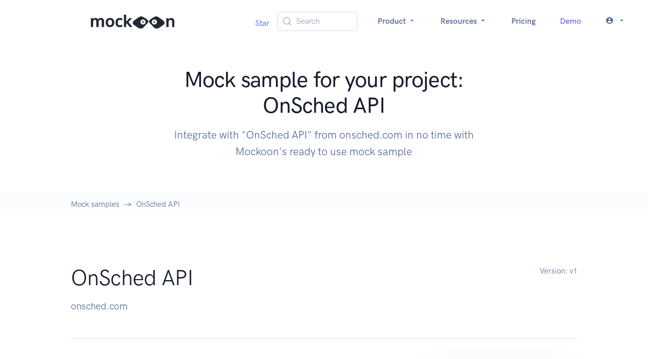

--- FILE ---
content_type: text/html; charset=utf-8
request_url: https://mockoon.com/mock-samples/onschedcom-consumer/
body_size: 8375
content:
<!DOCTYPE html><html lang="en"><head><meta charSet="UTF-8" data-next-head=""/><meta name="viewport" content="width=device-width, initial-scale=1.0" data-next-head=""/><link rel="icon" type="image/png" href="/favicon-96x96.png" sizes="96x96" data-next-head=""/><link rel="icon" type="image/svg+xml" href="/favicon.svg" data-next-head=""/><link rel="shortcut icon" href="/favicon.ico" data-next-head=""/><link rel="apple-touch-icon" sizes="180x180" href="/apple-touch-icon.png" data-next-head=""/><meta name="apple-mobile-web-app-title" content="Mockoon" data-next-head=""/><link rel="manifest" href="/site.webmanifest" data-next-head=""/><title data-next-head="">Mock sample for your project: OnSched API </title><meta name="description" content="Integrate with &quot;OnSched API&quot; from onsched.com in no time with Mockoon&#x27;s ready to use mock sample" data-next-head=""/><meta property="og:image" content="https://mockoon.com/images/og-image.png" data-next-head=""/><meta property="og:url" content="https://mockoon.com/mock-samples/onschedcom-consumer/" data-next-head=""/><meta property="og:title" content="Mockoon - Mock sample for your project: OnSched API " data-next-head=""/><meta property="og:description" content="Integrate with &quot;OnSched API&quot; from onsched.com in no time with Mockoon&#x27;s ready to use mock sample" data-next-head=""/><meta property="og:type" content="article" data-next-head=""/><meta name="twitter:card" content="summary" data-next-head=""/><meta name="twitter:title" content="Mockoon - Mock sample for your project: OnSched API " data-next-head=""/><meta name="twitter:description" content="Integrate with &quot;OnSched API&quot; from onsched.com in no time with Mockoon&#x27;s ready to use mock sample" data-next-head=""/><meta name="twitter:image" content="https://mockoon.com/images/twitter-image.png" data-next-head=""/><link rel="preload" href="/fonts/mockoon.woff?9kbgkr" as="font" crossorigin=""/><link rel="preconnect" href="https://HV1IDAB8IU-dsn.algolia.net" crossorigin="anonymous"/><link rel="preload" href="/_next/static/css/4d92c44f4d8f31b9.css" as="style"/><link rel="stylesheet" href="/_next/static/css/4d92c44f4d8f31b9.css" data-n-g=""/><noscript data-n-css=""></noscript><script defer="" noModule="" src="/_next/static/chunks/polyfills-42372ed130431b0a.js"></script><script src="/_next/static/chunks/webpack-68ca06b9238b93ba.js" defer=""></script><script src="/_next/static/chunks/framework-5c6aa4eeab4c6f34.js" defer=""></script><script src="/_next/static/chunks/main-4b319df291f82b79.js" defer=""></script><script src="/_next/static/chunks/pages/_app-fa971a07ca0ca50f.js" defer=""></script><script src="/_next/static/chunks/da4a020c-6ff0bb2492bc43a6.js" defer=""></script><script src="/_next/static/chunks/6439-e8d8f2ce45535c28.js" defer=""></script><script src="/_next/static/chunks/6870-fdf75adfdaeb306d.js" defer=""></script><script src="/_next/static/chunks/9299-950c6118a12933ee.js" defer=""></script><script src="/_next/static/chunks/pages/mock-samples/%5Bslug%5D-54f0bdfe77299a57.js" defer=""></script><script src="/_next/static/1bVi3YeWAYTDS8hn1M20F/_buildManifest.js" defer=""></script><script src="/_next/static/1bVi3YeWAYTDS8hn1M20F/_ssgManifest.js" defer=""></script></head><body><link rel="preload" as="image" href="/images/logo-text-sticker.svg"/><link rel="preload" as="image" href="https://raw.githubusercontent.com/mockoon/mock-samples/main/mock-apis/logos/notioncom.png"/><link rel="preload" as="image" href="https://raw.githubusercontent.com/mockoon/mock-samples/main/mock-apis/logos/nooshcom.jpeg"/><link rel="preload" as="image" href="https://raw.githubusercontent.com/mockoon/mock-samples/main/mock-apis/logos/stackexchangecom.png"/><link rel="preload" as="image" href="https://raw.githubusercontent.com/mockoon/mock-samples/main/mock-apis/logos/citrixonlinecom-gotomeeting.jpeg"/><link rel="preload" as="image" href="https://raw.githubusercontent.com/mockoon/mock-samples/main/mock-apis/logos/flatio.svg"/><link rel="preload" as="image" href="https://raw.githubusercontent.com/mockoon/mock-samples/main/mock-apis/logos/sliceboxlocal.png"/><link rel="preload" as="image" href="https://raw.githubusercontent.com/mockoon/mock-samples/main/mock-apis/logos/avazacom.jpeg"/><link rel="preload" as="image" href="/images/logo-eyes-sticker.svg"/><div id="__next"><nav class="navbar navbar-expand-lg navbar-light bg-white"><div class="container-fluid"><a class="navbar-brand w-100" href="/"><img src="/images/logo-text-sticker.svg" class="navbar-brand-img" alt="Logo"/></a><button class="navbar-toggler" type="button" aria-controls="navbar" aria-expanded="false" aria-label="Toggle navigation"><span class="navbar-toggler-icon"></span></button><div class="collapse navbar-collapse"><ul class="navbar-nav align-items-center ms-auto"><li class="nav-item"><div class="mt-2"><span><a href="https://github.com/mockoon/mockoon" data-color-scheme="no-preference: light; light: light; dark: light;" data-size="large" data-show-count="true" aria-label="Star mockoon/mockoon on GitHub">Star</a></span></div></li><li class="nav-item px-4"><button type="button" class="DocSearch DocSearch-Button" aria-label="Search (Meta+k)" aria-keyshortcuts="Meta+k"><span class="DocSearch-Button-Container"><svg width="20" height="20" class="DocSearch-Search-Icon" viewBox="0 0 24 24" aria-hidden="true"><circle cx="11" cy="11" r="8" stroke="currentColor" fill="none" stroke-width="1.4"></circle><path d="m21 21-4.3-4.3" stroke="currentColor" fill="none" stroke-linecap="round" stroke-linejoin="round"></path></svg><span class="DocSearch-Button-Placeholder">Search</span></span><span class="DocSearch-Button-Keys"></span></button></li><li class="nav-item dropdown text-center"><a class="nav-link dropdown-toggle" href="#" aria-haspopup="true" aria-expanded="false">Product <i class="icon-arrow_drop_down"></i></a><div class="dropdown-menu dropdown-menu-lg  "><div class="row gx-0 gx-md-6"><div class="col-md-6 mb-4 mb-md-0"><div class="row gx-0"><div class="col-12 col-lg-6"><h6 class="dropdown-header">Product</h6><a class="dropdown-item " href="/what-is-mockoon/">What is Mockoon?</a><a class="dropdown-item " href="/cloud/">Mockoon Cloud</a><a class="dropdown-item " href="/use-cases/">Use cases</a><a class="dropdown-item " href="/pricing/">Pricing</a></div></div></div><div class="col-md-6 mb-4 mb-md-0"><div class="row gx-0"><div class="col-12 col-lg-6"><h6 class="dropdown-header">Applications</h6><a class="dropdown-item " href="/download/">Desktop application</a><a class="dropdown-item" href="https://app.mockoon.com">Web app<span class="badge text-bg-warning ms-1">Cloud</span><span class="badge text-bg-info ms-1">Early access</span></a><a class="dropdown-item " href="/cli/">CLI</a><a class="dropdown-item " href="/serverless/">Serverless package</a></div></div></div></div></div></li><li class="nav-item dropdown text-center"><a class="nav-link dropdown-toggle" href="#" aria-haspopup="true" aria-expanded="false">Resources <i class="icon-arrow_drop_down"></i></a><div class="dropdown-menu dropdown-menu-xl  "><div class="row gx-0 gx-md-6"><div class="col-md-4 mb-4 mb-md-0"><div class="row gx-0"><div class="col-12 col-lg-6"><h6 class="dropdown-header">Learn</h6><a class="dropdown-item " href="/docs/latest/about/">Docs</a><a class="dropdown-item " href="/cloud/docs/about/">Cloud Docs</a><a class="dropdown-item " href="/tutorials/">Tutorials</a><a class="dropdown-item " href="/training/">Live Training<span class="ms-2">📅</span></a></div></div></div><div class="col-md-4 mb-4 mb-md-0"><div class="row gx-0"><div class="col-12 col-lg-6"><h6 class="dropdown-header">Tools</h6><a class="dropdown-item " href="/playground/">API Playground</a><a class="dropdown-item active" href="/mock-samples/category/all/">Mock samples</a><a class="dropdown-item " href="/templates/">Templates</a><a class="dropdown-item " href="/tools/">Useful tools</a></div></div></div><div class="col-md-4 mb-4 mb-md-0"><div class="row gx-0"><div class="col-12 col-lg-6"><h6 class="dropdown-header">Misc</h6><a class="dropdown-item " href="/blog/">Blog</a><a href="/releases/9.5.0/" class="dropdown-item ">Releases</a><a class="dropdown-item " href="/features/">Features</a><a class="dropdown-item " href="/faq/">FAQ</a><a class="dropdown-item " href="/public-roadmap/">Roadmap</a></div></div></div></div></div></li><li class="nav-item"><a class="nav-link " href="/pricing/">Pricing</a></li><li class="nav-item"><a class="nav-link text-info " href="/request-demo/">Demo</a></li><li class="nav-item dropdown text-center"><a class="nav-link dropdown-toggle" href="#" aria-haspopup="true" aria-expanded="false"><span class="me-2 vertical-bottom "><i class="icon-account_circle"></i></span><i class="icon-arrow_drop_down"></i></a><ul class="dropdown-menu  "><li class="dropdown-item"><a class="dropdown-link" href="/login/">Log in</a></li><li class="dropdown-item"><a class="dropdown-link" href="/signup/">Sign up</a></li></ul></li></ul></div></div></nav><section class="position-relative pt-8 pb-4"><div class="container"><div class="row align-items-center"><div class="col-12 col-lg-8 mx-auto text-center"><h1 class="display-4 text-center fw-medium  ">Mock sample for your project: OnSched API </h1><p class="lead   text-center text-gray-700 mb-6 mb-lg-8">Integrate with "OnSched API" from onsched.com in no time with Mockoon's ready to use mock sample</p><div class="mt-8"></div></div></div></div></section><nav class="bg-gradient-light-white"><div class="container"><div class="row"><div class="col-12"><ol class="breadcrumb breadcrumb-scroll"><li class="breadcrumb-item"><a href="/mock-samples/category/all/" class="text-gray-700">Mock samples</a></li><li class="breadcrumb-item active" aria-current="page">OnSched API</li></ol></div></div></div></nav><section class="py-8 py-md-11"><div class="container"><div class="row"><div class="col-12 col-md"><div class="d-flex align-items-center mb-4"><h2 class="display-4 mb-0 ">OnSched API</h2></div><p class="fs-lg text-gray-700 mb-5 mb-md-0"> <!-- -->onsched.com</p></div><div class="col-auto"><p class="fs-sm text-gray-700 mb-5 mb-md-0"><span class="text-gray-700">Version: <!-- -->v1</span></p></div></div><div class="row"><div class="col-12"><hr class="my-6 my-md-8 border-gray-300"/></div></div><div class="row"><div class="col-12 col-md-6 col-lg-4 order-md-2 mb-4 mb-md-0"><div class="card shadow-lg"><div class="card-body"><h4 class="mb-6">Use this API in your project</h4><div class="ms-4"><a class="btn-xs btn btn-primary-subtle undefined " style="background-color:#383944;color:white;opacity:1" href="mockoon://load-environment?url=https://raw.githubusercontent.com/mockoon/mock-samples/main/mock-apis/data/onschedcom-consumer.json"><span class="icon me-2"><i class="icon-open"></i></span>Open in the application</a></div><div class="ms-4"><button type="button" class="btn-xs btn btn-primary-subtle text-gray-200 undefined" style="background-color:#22232a;opacity:1"><span class="icon me-2 text-success"><i class="icon-copy"></i></span>Copy the CLI command</button></div><div class="ms-4"><a class="btn-xs btn btn-secondary-subtle undefined " href="https://raw.githubusercontent.com/mockoon/mock-samples/main/mock-apis/data/onschedcom-consumer.json" style="opacity:1"><span class="icon me-2"><i class="icon-download"></i></span>Download mock API file</a></div><div class="mt-6"><a href="#!" class="fw-bold fs-sm text-decoration-none">📖 How to use?</a></div></div><div class="card-footer border-top"><div class="text-gray-700 fs-6">Own this API? Add a<!-- --> <a rel="nofollow" href="/integrations/embedded-button/?dataURL=https://raw.githubusercontent.com/mockoon/mock-samples/main/mock-apis/data/onschedcom-consumer.json">Mockoon button</a> <!-- -->on your website.</div></div></div></div><div class="col-12 col-md-6 col-lg-8 order-md-1"><p class="text-gray-800 mb-6 mb-md-8">Speed up your application development by using "OnSched API" ready-to-use mock sample. Mocking this API will allow you to start working in no time. No more accounts to create, API keys to provision, accesses to configure, unplanned downtime, just work.<br>It also improves your integration tests' quality and reliability by accounting for random failures, slow response time, etc.</p><h3>Description</h3><p class="text-gray-800 mb-6 mb-md-8">Build secure and scalable custom apps for Online Booking. Our flexible API provides many options for availability and booking.<br />Take the API for a test drive. Just click on the Authorize button below and authenticate.<br />You can access our demo company profile if you are not a customer, or your own profile by using your assigned ClientId and Secret.<br />The API has two interfaces, consumer and setup.<br />The consumer interface provides all the endpoints required for implementing consumer booking flows.<br />The setup interface provides endpoints for profile configuration and setup.<br />Toggle freely between the two interfaces using the swagger tool bar option labelled 'Select a definition'.</p></div></div><div class="row"><div class="col"><div class="mt-8"><h3>Other APIs by <!-- -->onsched.com</h3></div></div></div><div class="row gx-8"><div class="mx-auto my-lg-3 col-12 col-xl-4 d-flex" style="min-height:300px;max-height:350px"><div class="card card-border shadow-light mb-6"><div class="card-body h-100 d-flex flex-column"><div class="d-flex align-items-center mb-4"><div class="d-flex flex-column "><h3 class="fs-4 mb-0">OnSched API Utility</h3><div class="text-gray-700 fs-6"> <!-- -->onsched.com</div></div></div><div class="flex-fill overflow-hidden text-gray-700 ellipsis">Endpoints for system utilities. e.g.Health</div><div class="text-center"><hr/><a class="btn-xs btn btn-primary-subtle " href="/mock-samples/onschedcom-utility/">Use API<i class="icon-arrow_forward ms-2"></i></a></div></div></div></div><div class="mx-auto my-lg-3 col-12 col-xl-4 d-flex" style="min-height:300px;max-height:350px"><div class="card card-border shadow-light mb-6"><div class="card-body h-100 d-flex flex-column"><div class="d-flex align-items-center mb-4"><div class="d-flex flex-column "><h3 class="fs-4 mb-0">OnSched API</h3><div class="text-gray-700 fs-6"> <!-- -->onsched.com</div></div></div><div class="flex-fill overflow-hidden text-gray-700 ellipsis">Build secure and scalable custom apps for onboarding and setup. Our flexible API provides many options for configuration.<br />Take the API for a test drive. Just click on the Authorize button below and authenticate.<br />You can access our demo company profile if you are not a customer, or your own profile by using your assigned ClientId and Secret.<br />The API has two interfaces, consumer and setup.<br />The consumer interface provides all the endpoints required for implementing consumer booking flows.<br />The setup interface provides endpoints for profile configuration and setup.<br />Toggle freely between the two interfaces using the swagger tool bar option labelled 'Select a definition'.</div><div class="text-center"><hr/><a class="btn-xs btn btn-primary-subtle " href="/mock-samples/onschedcom-setup/">Use API<i class="icon-arrow_forward ms-2"></i></a></div></div></div></div></div><div class="row"><div class="col"><div class="mt-8"><h3>Other APIs in the same category</h3></div></div></div><div class="row gx-8"><div class="mx-auto my-lg-3 col-12 col-xl-4 d-flex" style="min-height:300px;max-height:350px"><div class="card card-border shadow-light mb-6"><div class="card-body h-100 d-flex flex-column"><div class="d-flex align-items-center mb-4"><div style="max-height:50px;max-width:25%"><img src="https://raw.githubusercontent.com/mockoon/mock-samples/main/mock-apis/logos/notioncom.png" alt="" class="img-fluid" style="max-height:50px"/></div><div class="d-flex flex-column ms-4"><h3 class="fs-4 mb-0">Notion API - Public Beta</h3><div class="text-gray-700 fs-6"> <!-- -->notion.com</div></div></div><div class="flex-fill overflow-hidden text-gray-700 ellipsis">Hello and welcome!<br />To make use of the Public Beta collection as it's written, please duplicate this database template.<br />Create an integration to retrieve an API token, add your database and page ID's as variables in the collection, and start making your requests!<br />For our full documentation, including sample integrations and guides, visit developers.notion.com<br />Need more help? Join our developer community on Slack</div><div class="text-center"><hr/><a class="btn-xs btn btn-primary-subtle " href="/mock-samples/notioncom/">Use API<i class="icon-arrow_forward ms-2"></i></a></div></div></div></div><div class="mx-auto my-lg-3 col-12 col-xl-4 d-flex" style="min-height:300px;max-height:350px"><div class="card card-border shadow-light mb-6"><div class="card-body h-100 d-flex flex-column"><div class="d-flex align-items-center mb-4"><div class="d-flex flex-column "><h3 class="fs-4 mb-0">Orthanc API</h3><div class="text-gray-700 fs-6"> <!-- -->orthanc-server.com</div></div></div><div class="flex-fill overflow-hidden text-gray-700 ellipsis">This is the full documentation of the REST API of Orthanc. This reference is automatically generated from the source code of Orthanc. A shorter cheat sheet is part of the Orthanc Book. An earlier, manually crafted version from August 2019, is still available, but is not up-to-date anymore (source).</div><div class="text-center"><hr/><a class="btn-xs btn btn-primary-subtle " href="/mock-samples/orthanc-servercom/">Use API<i class="icon-arrow_forward ms-2"></i></a></div></div></div></div><div class="mx-auto my-lg-3 col-12 col-xl-4 d-flex" style="min-height:300px;max-height:350px"><div class="card card-border shadow-light mb-6"><div class="card-body h-100 d-flex flex-column"><div class="d-flex align-items-center mb-4"><div class="d-flex flex-column "><h3 class="fs-4 mb-0">OnSched API</h3><div class="text-gray-700 fs-6"> <!-- -->onsched.com</div></div></div><div class="flex-fill overflow-hidden text-gray-700 ellipsis">Build secure and scalable custom apps for Online Booking. Our flexible API provides many options for availability and booking.<br />Take the API for a test drive. Just click on the Authorize button below and authenticate.<br />You can access our demo company profile if you are not a customer, or your own profile by using your assigned ClientId and Secret.<br />The API has two interfaces, consumer and setup.<br />The consumer interface provides all the endpoints required for implementing consumer booking flows.<br />The setup interface provides endpoints for profile configuration and setup.<br />Toggle freely between the two interfaces using the swagger tool bar option labelled 'Select a definition'.</div><div class="text-center"><hr/><a class="btn-xs btn btn-primary-subtle " href="/mock-samples/onschedcom-consumer/">Use API<i class="icon-arrow_forward ms-2"></i></a></div></div></div></div><div class="mx-auto my-lg-3 col-12 col-xl-4 d-flex" style="min-height:300px;max-height:350px"><div class="card card-border shadow-light mb-6"><div class="card-body h-100 d-flex flex-column"><div class="d-flex align-items-center mb-4"><div style="max-height:50px;max-width:25%"><img src="https://raw.githubusercontent.com/mockoon/mock-samples/main/mock-apis/logos/nooshcom.jpeg" alt="" class="img-fluid" style="max-height:50px"/></div><div class="d-flex flex-column ms-4"><h3 class="fs-4 mb-0">Noosh API application</h3><div class="text-gray-700 fs-6"> <!-- -->noosh.com</div></div></div><div class="flex-fill overflow-hidden text-gray-700 ellipsis">Full description of Noosh API</div><div class="text-center"><hr/><a class="btn-xs btn btn-primary-subtle " href="/mock-samples/nooshcom/">Use API<i class="icon-arrow_forward ms-2"></i></a></div></div></div></div><div class="mx-auto my-lg-3 col-12 col-xl-4 d-flex" style="min-height:300px;max-height:350px"><div class="card card-border shadow-light mb-6"><div class="card-body h-100 d-flex flex-column"><div class="d-flex align-items-center mb-4"><div class="d-flex flex-column "><h3 class="fs-4 mb-0">OnSched API Utility</h3><div class="text-gray-700 fs-6"> <!-- -->onsched.com</div></div></div><div class="flex-fill overflow-hidden text-gray-700 ellipsis">Endpoints for system utilities. e.g.Health</div><div class="text-center"><hr/><a class="btn-xs btn btn-primary-subtle " href="/mock-samples/onschedcom-utility/">Use API<i class="icon-arrow_forward ms-2"></i></a></div></div></div></div><div class="mx-auto my-lg-3 col-12 col-xl-4 d-flex" style="min-height:300px;max-height:350px"><div class="card card-border shadow-light mb-6"><div class="card-body h-100 d-flex flex-column"><div class="d-flex align-items-center mb-4"><div class="d-flex flex-column "><h3 class="fs-4 mb-0">OnSched API</h3><div class="text-gray-700 fs-6"> <!-- -->onsched.com</div></div></div><div class="flex-fill overflow-hidden text-gray-700 ellipsis">Build secure and scalable custom apps for onboarding and setup. Our flexible API provides many options for configuration.<br />Take the API for a test drive. Just click on the Authorize button below and authenticate.<br />You can access our demo company profile if you are not a customer, or your own profile by using your assigned ClientId and Secret.<br />The API has two interfaces, consumer and setup.<br />The consumer interface provides all the endpoints required for implementing consumer booking flows.<br />The setup interface provides endpoints for profile configuration and setup.<br />Toggle freely between the two interfaces using the swagger tool bar option labelled 'Select a definition'.</div><div class="text-center"><hr/><a class="btn-xs btn btn-primary-subtle " href="/mock-samples/onschedcom-setup/">Use API<i class="icon-arrow_forward ms-2"></i></a></div></div></div></div><div class="mx-auto my-lg-3 col-12 col-xl-4 d-flex" style="min-height:300px;max-height:350px"><div class="card card-border shadow-light mb-6"><div class="card-body h-100 d-flex flex-column"><div class="d-flex align-items-center mb-4"><div style="max-height:50px;max-width:25%"><img src="https://raw.githubusercontent.com/mockoon/mock-samples/main/mock-apis/logos/stackexchangecom.png" alt="" class="img-fluid" style="max-height:50px"/></div><div class="d-flex flex-column ms-4"><h3 class="fs-4 mb-0">StackExchange</h3><div class="text-gray-700 fs-6"><a target="_blank" rel="noopener" href="https://api.stackexchange.com/">stackexchange.com</a></div></div></div><div class="flex-fill overflow-hidden text-gray-700 ellipsis">Stack Exchange is a network of 130+ Q&A communities including Stack Overflow.</div><div class="text-center"><hr/><a class="btn-xs btn btn-primary-subtle " href="/mock-samples/stackexchangecom/">Use API<i class="icon-arrow_forward ms-2"></i></a></div></div></div></div><div class="mx-auto my-lg-3 col-12 col-xl-4 d-flex" style="min-height:300px;max-height:350px"><div class="card card-border shadow-light mb-6"><div class="card-body h-100 d-flex flex-column"><div class="d-flex align-items-center mb-4"><div class="d-flex flex-column "><h3 class="fs-4 mb-0">Prime ReportStream</h3><div class="text-gray-700 fs-6"><a target="_blank" rel="noopener" href="https://reportstream.cdc.gov">cdcgov.local</a></div></div></div><div class="flex-fill overflow-hidden text-gray-700 ellipsis">A router of public health data from multiple senders and receivers</div><div class="text-center"><hr/><a class="btn-xs btn btn-primary-subtle " href="/mock-samples/cdcgovlocal-prime-data-hub/">Use API<i class="icon-arrow_forward ms-2"></i></a></div></div></div></div><div class="mx-auto my-lg-3 col-12 col-xl-4 d-flex" style="min-height:300px;max-height:350px"><div class="card card-border shadow-light mb-6"><div class="card-body h-100 d-flex flex-column"><div class="d-flex align-items-center mb-4"><div style="max-height:50px;max-width:25%"><img src="https://raw.githubusercontent.com/mockoon/mock-samples/main/mock-apis/logos/citrixonlinecom-gotomeeting.jpeg" alt="" class="img-fluid" style="max-height:50px;background-color:#5F6166"/></div><div class="d-flex flex-column ms-4"><h3 class="fs-4 mb-0">GoToMeeting</h3><div class="text-gray-700 fs-6"><a target="_blank" rel="noopener" href="https://developer.citrixonline.com/">citrixonline.com</a></div></div></div><div class="flex-fill overflow-hidden text-gray-700 ellipsis">The GoToMeeting API provides seamless integration of GoToMeeting provisioning and meeting management into your existing infrastructure or third party applications. For customers, the ability to add, suspend or delete an organizer in your GoToMeeting Corporate account from within your primary management systems simplifies and streamlines the entire process of account management. The ability to monitor meeting schedules, history and active meeting status allows managers to leverage GoToMeeting activities through your primary applications. For third parties, the ability to create, update or delete a meeting from within your application makes real-time collaboration possible for your customers. The ability to update meeting schedules, view history and scheduled meetings, and view attendees from past meetings allows you to enhance your users' experience and the value of your applications.</div><div class="text-center"><hr/><a class="btn-xs btn btn-primary-subtle " href="/mock-samples/citrixonlinecom-gotomeeting/">Use API<i class="icon-arrow_forward ms-2"></i></a></div></div></div></div><div class="mx-auto my-lg-3 col-12 col-xl-4 d-flex" style="min-height:300px;max-height:350px"><div class="card card-border shadow-light mb-6"><div class="card-body h-100 d-flex flex-column"><div class="d-flex align-items-center mb-4"><div style="max-height:50px;max-width:25%"><img src="https://raw.githubusercontent.com/mockoon/mock-samples/main/mock-apis/logos/flatio.svg" alt="" class="img-fluid" style="max-height:50px"/></div><div class="d-flex flex-column ms-4"><h3 class="fs-4 mb-0">Flat API</h3><div class="text-gray-700 fs-6"><a target="_blank" rel="noopener" href="https://flat.io/developers/docs/api/">flat.io</a></div></div></div><div class="flex-fill overflow-hidden text-gray-700 ellipsis">The Flat API allows you to easily extend the abilities of the Flat Platform, with a wide range of use cases including the following:<br />Creating and importing new music scores using MusicXML, MIDI, Guitar Pro (GP3, GP4, GP5, GPX, GP), PowerTab, TuxGuitar and MuseScore files<br />Browsing, updating, copying, exporting the user's scores (for example in MP3, WAV or MIDI)<br />Managing educational resources with Flat for Education: creating & updating the organization accounts, the classes, rosters and assignments.<br />The Flat API is built on HTTP. Our API is RESTful It has predictable resource URLs. It returns HTTP response codes to indicate errors. It also accepts and returns JSON in the HTTP body.<br />The schema of this API follows the OpenAPI Initiative (OAI) specification, you can use and work with compatible Swagger tools.<br />This API features Cross-Origin Resource Sharing (CORS) implemented in compliance with W3C spec.<br />You can use your favorite HTTP/REST library for your programming language to use Flat's API. This specification and reference is available on Github.<br />Getting Started and learn more:<br />API Overview and introduction<br />Authentication (Personal Access Tokens or OAuth2)<br />SDKs<br />Rate Limits<br />Changelog</div><div class="text-center"><hr/><a class="btn-xs btn btn-primary-subtle " href="/mock-samples/flatio/">Use API<i class="icon-arrow_forward ms-2"></i></a></div></div></div></div><div class="mx-auto my-lg-3 col-12 col-xl-4 d-flex" style="min-height:300px;max-height:350px"><div class="card card-border shadow-light mb-6"><div class="card-body h-100 d-flex flex-column"><div class="d-flex align-items-center mb-4"><div style="max-height:50px;max-width:25%"><img src="https://raw.githubusercontent.com/mockoon/mock-samples/main/mock-apis/logos/sliceboxlocal.png" alt="" class="img-fluid" style="max-height:50px;background-color:#FFFFFF"/></div><div class="d-flex flex-column ms-4"><h3 class="fs-4 mb-0">Slicebox API</h3><div class="text-gray-700 fs-6"><a target="_blank" rel="noopener" href="http://github.org/slicebox/slicebox">slicebox.local</a></div></div></div><div class="flex-fill overflow-hidden text-gray-700 ellipsis">Slicebox - safe sharing of medical images</div><div class="text-center"><hr/><a class="btn-xs btn btn-primary-subtle " href="/mock-samples/sliceboxlocal/">Use API<i class="icon-arrow_forward ms-2"></i></a></div></div></div></div><div class="mx-auto my-lg-3 col-12 col-xl-4 d-flex" style="min-height:300px;max-height:350px"><div class="card card-border shadow-light mb-6"><div class="card-body h-100 d-flex flex-column"><div class="d-flex align-items-center mb-4"><div style="max-height:50px;max-width:25%"><img src="https://raw.githubusercontent.com/mockoon/mock-samples/main/mock-apis/logos/avazacom.jpeg" alt="" class="img-fluid" style="max-height:50px"/></div><div class="d-flex flex-column ms-4"><h3 class="fs-4 mb-0">Avaza API Documentation</h3><div class="text-gray-700 fs-6"> <!-- -->avaza.com</div></div></div><div class="flex-fill overflow-hidden text-gray-700 ellipsis">Welcome to the autogenerated documentation & test tool for Avaza's API. API Security & Authentication Authentication options include OAuth2 Implicit and Authorization Code flows, and Personal Access Token. All connections should be encrypted over SSL/TLS You can set up and manage your api authentication credentials from within your Avaza account. (requires Administrator permissions on your Avaza account). OAuth2 Authorization endpoint: https://any.avaza.com/oauth2/authorize OAuth2 Token endpoint: https://any.avaza.com/oauth2/token Base URL for subsequent API Requests: https://api.avaza.com/ Blogpost about authenticating with Avaza's API: https://www.avaza.com/avaza-api-oauth2-authentication/ Blogpost on using Avaza's webhooks: https://www.avaza.com/avaza-api-webhook-notifications/ The OAuth flow currently issues Access Tokens that last 1 day, and Refresh tokens that last 180 days The Api respects the security Roles assigned to the authenticating Avaza user and filters the data return appropriately. Support For API Support, and to request access please contact Avaza Support Team via our support chat. User Contributed Libraries: Graciously contributed by 3rd party users like you. Note these are not tested or endorsesd by Avaza. We encourage you to review before use, and use at own risk. - PHP OAuth Client Package for Azava API (by Debiprasad Sahoo)</div><div class="text-center"><hr/><a class="btn-xs btn btn-primary-subtle " href="/mock-samples/avazacom/">Use API<i class="icon-arrow_forward ms-2"></i></a></div></div></div></div></div><div class="row"><div class="col"><div class="mt-8 text-center"><a class="btn btn-sm btn-secondary-subtle" href="/mock-samples/category/all/">⬅ Back to the list of mock samples</a></div></div></div></div></section><footer class="py-3 bg-gray-200"><div class="container"><div class="row mb-6"><div class="py-8 border-bottom border-gray-300"><div class="row align-items-center text-center text-lg-start"><div class="col-12 col-lg-9"><h3 class="fw-bold text-gray-800 mb-1">Get started today</h3><p class="text-gray-700 mb-6 mb-lg-0">Join thousands of IT professionals who are already using Mockoon to work with APIs better and faster</p></div><div class="col-12 col-lg-3"><a class="col-12 btn btn-primary-subtle" href="/download/"><span><i class="icon-download"></i> Download</span></a></div></div></div></div><div class="row"><div class="col-12 col-lg-1 d-flex flex-column align-items-start opacity-75"><img src="/images/logo-eyes-sticker.svg" alt="Mockoon eyes logo" width="100" class="align-self-center"/></div><div class="col-12 col-lg-3 text-lg-start text-center pt-8 pb-4 pb-lg-0 pt-lg-0"><h6 class="fw-bold text-uppercase">Popular tutorials and articles</h6><ul class="list-unstyled text-gray-700"><li class="mb-2"><a class="text-reset" href="/what-is-mockoon/">What is Mockoon?</a></li><li class="mb-2"><a class="text-reset" href="/tutorials/getting-started/">Getting started with Mockoon 🚀</a></li><li class="mb-2"><a class="text-reset" href="/tutorials/self-host-mock-api-server-cli/">Self-host a mock API with Mockoon CLI</a></li><li class="mb-2"><a class="text-reset" href="/tutorials/partial-mocking-proxy/">Partial mocking with proxy mode</a></li><li class="mb-2"><a class="text-reset" href="/tutorials/requests-recording-auto-mocking/">Requests recording and auto-mocking</a></li><li class="mb-2"><a class="text-reset" href="/tutorials/generate-mock-json-data/">Dynamic mock data with Mockoon&#x27;s templating system</a></li><li class="mb-2"><a class="text-reset" href="/articles/api-guide-what-are-api/">What are APIs?</a></li><li class="mb-2"><a class="text-reset" href="/articles/what-is-api-mocking/">What is API mocking?</a></li><li class="mb-2"><a class="text-reset" href="/use-cases/">Why do you need API mocking?</a></li><li class="mb-2"><a class="text-reset" href="/tutorials/">View all tutorials<i class="icon-arrow_forward ms-2"></i></a></li></ul></div><div class="col-12 col-md-6 col-lg-2 text-lg-start text-center"><h6 class="fw-bold text-uppercase">Learn</h6><ul class="list-unstyled text-gray-700"><li class="mb-2"><a class="text-reset" href="/docs/latest/about/">Docs</a></li><li class="mb-2"><a class="text-reset" href="/cloud/docs/about/">Cloud Docs</a></li><li class="mb-2"><a class="text-reset" href="/faq/">FAQ</a></li><li class="mb-2"><a class="text-reset" href="/blog/">Blog</a></li><li class="mb-2"><a href="/releases/9.5.0/" class="text-reset">Releases</a></li><li class="mb-2"><a class="text-reset" href="/tutorials/">Tutorials</a></li><li class="mb-2"><a class="text-reset" href="/video-tutorials/">Video tutorials</a></li><li class="mb-2"><a class="text-reset" href="/training/">Training</a></li><li class="mb-2"><a class="text-reset" href="/articles/">Articles</a></li><li class="mb-2"><a class="text-reset" href="/compare/">Comparisons</a></li><li class="mb-2"><a class="text-reset" href="/case-studies/">Case studies</a></li></ul></div><div class="col-12 col-md-6 col-lg-2 text-lg-start text-center"><h6 class="fw-bold text-uppercase">Cloud</h6><ul class="list-unstyled text-gray-700"><li class="mb-2"><a class="text-reset" href="/cloud/">Overview</a></li><li class="mb-2"><a class="text-reset" href="/pricing/">Pricing</a></li><li class="mb-2"><a class="text-reset" href="/ai-powered-api-mocking/">AI-powered API mocking</a></li><li class="mb-2"><a class="text-reset" href="/status/">Services status<!-- --> <span class="text-success ps-2">⬤</span></a></li><li class="mb-2"><a class="text-reset" href="/mockoon-cloud-open-source/">We <span class="text-danger">❤</span> open-source</a></li></ul><h6 class="fw-bold text-uppercase">Services</h6><ul class="list-unstyled text-gray-700"><li class="mb-2"><a class="text-reset" href="/training/">Training</a></li><li class="mb-2"><a class="text-reset" href="/custom-services/">Custom services</a></li></ul><h6 class="fw-bold text-uppercase">Apps</h6><ul class="list-unstyled text-gray-700"><li class="mb-2"><a class="text-reset" href="/download/">Desktop application</a></li><li class="mb-2"><a class="text-reset" href="https://app.mockoon.com">Web app<span class="badge text-bg-warning ms-1">Cloud</span><span class="badge text-bg-info ms-1">Early access</span></a></li><li class="mb-2"><a class="text-reset" href="/cli/">CLI</a></li><li class="mb-2"><a class="text-reset" href="/serverless/">Serverless package</a></li></ul></div><div class="col-12 col-md-6 col-lg-2 offset-lg-0 text-lg-start text-center"> <h6 class="fw-bold text-uppercase">Tools</h6><ul class="list-unstyled text-gray-700"><li class="mb-2"><a class="text-reset" href="/playground/">API playground</a></li><li class="mb-2"><a class="text-reset" href="/mock-samples/category/all/">Mock samples</a></li><li class="mb-2"><a class="text-reset" href="/templates/">Templates</a></li><li class="mb-2"><a class="text-reset" href="/integrations/embedded-button/">Mockoon button</a></li><li class="mb-2"><a class="text-reset" href="/tools/">Useful tools</a></li></ul></div><div class="col-12 col-md-6 col-lg-2 offset-lg-0 text-lg-start text-center"><h6 class="fw-bold text-uppercase">More</h6><ul class="list-unstyled text-gray-700 mb-0"><li class="mb-2"><a class="text-reset" href="/about/">About us</a></li><li class="mb-2"><a class="text-reset" href="/sponsor-us/">Sponsor us</a></li><li class="mb-2"><a class="text-reset" href="/public-roadmap/">Public roadmap</a></li><li class="mb-2"><a class="text-reset" href="/contact/">Get support</a></li><li class="mb-2"><a class="text-reset" href="/newsletter/">Newsletter</a></li><li class="mb-2"><a class="text-reset" href="/brand/">Brand assets</a></li><li class="mb-2"><a class="text-reset" href="/oss-friends/">OSS friends</a></li></ul><h6 class="fw-bold text-uppercase">Policies</h6><ul class="list-unstyled text-gray-700 mb-0"><li class="mb-2"><a class="text-reset" href="/terms/">Terms of service</a></li><li class="mb-2"><a class="text-reset" href="/privacy/">Privacy policy</a></li></ul><ul class="align-self-center footer-social list-unstyled list-inline list-social mt-8"><li class="list-inline-item list-social-item me-2"><a href="https://github.com/mockoon/mockoon" target="_blank" rel="noopener" class="text-decoration-none text-reset"><i class="icon-github list-social-icon" aria-hidden="true"></i></a></li><li class="list-inline-item list-social-item"><a href="https://www.youtube.com/channel/UCzkVOmqzbh2CdSU4yHa54wg" target="_blank" rel="noopener" class="text-decoration-none text-reset"><i class="icon-youtube list-social-item" aria-hidden="true"></i></a></li><li class="list-inline-item list-social-item"><a href="https://www.linkedin.com/company/mockoon" target="_blank" rel="noopener" class="text-decoration-none text-reset"><i class="icon-linkedin list-social-item" aria-hidden="true"></i></a></li><li class="list-inline-item list-social-item"><a href="https://www.reddit.com/r/mockoon/" target="_blank" rel="noopener" class="text-decoration-none text-reset"><i class="icon-reddit list-social-item" aria-hidden="true"></i></a></li></ul></div></div><div class="mt-8 text-center"><p class="text-gray-500 h6">© Mockoon 2017 - <!-- -->2026</p></div></div></footer></div><script id="__NEXT_DATA__" type="application/json">{"props":{"pageProps":{"mockAPI":{"title":"OnSched API","slug":"onschedcom-consumer","version":"v1","description":"Build secure and scalable custom apps for Online Booking. Our flexible API provides many options for availability and booking.\u003cbr /\u003eTake the API for a test drive. Just click on the Authorize button below and authenticate.\u003cbr /\u003eYou can access our demo company profile if you are not a customer, or your own profile by using your assigned ClientId and Secret.\u003cbr /\u003eThe API has two interfaces, consumer and setup.\u003cbr /\u003eThe consumer interface provides all the endpoints required for implementing consumer booking flows.\u003cbr /\u003eThe setup interface provides endpoints for profile configuration and setup.\u003cbr /\u003eToggle freely between the two interfaces using the swagger tool bar option labelled 'Select a definition'.","categories":["collaboration"],"provider":"onsched.com","environmentSrc":"https://raw.githubusercontent.com/mockoon/mock-samples/main/mock-apis/data/onschedcom-consumer.json","logoSrc":null,"logoBg":null,"externalLink":null},"providerMockAPIs":[{"title":"OnSched API Utility","slug":"onschedcom-utility","version":"v1","description":"Endpoints for system utilities. e.g.Health","categories":["collaboration"],"provider":"onsched.com","environmentSrc":"https://raw.githubusercontent.com/mockoon/mock-samples/main/mock-apis/data/onschedcom-utility.json","logoSrc":null,"logoBg":null,"externalLink":null},{"title":"OnSched API","slug":"onschedcom-setup","version":"v1","description":"Build secure and scalable custom apps for onboarding and setup. Our flexible API provides many options for configuration.\u003cbr /\u003eTake the API for a test drive. Just click on the Authorize button below and authenticate.\u003cbr /\u003eYou can access our demo company profile if you are not a customer, or your own profile by using your assigned ClientId and Secret.\u003cbr /\u003eThe API has two interfaces, consumer and setup.\u003cbr /\u003eThe consumer interface provides all the endpoints required for implementing consumer booking flows.\u003cbr /\u003eThe setup interface provides endpoints for profile configuration and setup.\u003cbr /\u003eToggle freely between the two interfaces using the swagger tool bar option labelled 'Select a definition'.","categories":["collaboration"],"provider":"onsched.com","environmentSrc":"https://raw.githubusercontent.com/mockoon/mock-samples/main/mock-apis/data/onschedcom-setup.json","logoSrc":null,"logoBg":null,"externalLink":null}],"categoryMockAPIs":[{"title":"Notion API - Public Beta","slug":"notioncom","version":"1.0.0","description":"Hello and welcome!\u003cbr /\u003eTo make use of the Public Beta collection as it's written, please duplicate this database template.\u003cbr /\u003eCreate an integration to retrieve an API token, add your database and page ID's as variables in the collection, and start making your requests!\u003cbr /\u003eFor our full documentation, including sample integrations and guides, visit developers.notion.com\u003cbr /\u003eNeed more help? Join our developer community on Slack","categories":["collaboration"],"provider":"notion.com","environmentSrc":"https://raw.githubusercontent.com/mockoon/mock-samples/main/mock-apis/data/notioncom.json","logoSrc":"https://raw.githubusercontent.com/mockoon/mock-samples/main/mock-apis/logos/notioncom.png","logoBg":null,"externalLink":null},{"title":"Orthanc API","slug":"orthanc-servercom","version":"1.9.6","description":"This is the full documentation of the REST API of Orthanc. This reference is automatically generated from the source code of Orthanc. A shorter cheat sheet is part of the Orthanc Book. An earlier, manually crafted version from August 2019, is still available, but is not up-to-date anymore (source).","categories":["collaboration"],"provider":"orthanc-server.com","environmentSrc":"https://raw.githubusercontent.com/mockoon/mock-samples/main/mock-apis/data/orthanc-servercom.json","logoSrc":null,"logoBg":null,"externalLink":null},{"title":"OnSched API","slug":"onschedcom-consumer","version":"v1","description":"Build secure and scalable custom apps for Online Booking. Our flexible API provides many options for availability and booking.\u003cbr /\u003eTake the API for a test drive. Just click on the Authorize button below and authenticate.\u003cbr /\u003eYou can access our demo company profile if you are not a customer, or your own profile by using your assigned ClientId and Secret.\u003cbr /\u003eThe API has two interfaces, consumer and setup.\u003cbr /\u003eThe consumer interface provides all the endpoints required for implementing consumer booking flows.\u003cbr /\u003eThe setup interface provides endpoints for profile configuration and setup.\u003cbr /\u003eToggle freely between the two interfaces using the swagger tool bar option labelled 'Select a definition'.","categories":["collaboration"],"provider":"onsched.com","environmentSrc":"https://raw.githubusercontent.com/mockoon/mock-samples/main/mock-apis/data/onschedcom-consumer.json","logoSrc":null,"logoBg":null,"externalLink":null},{"title":"Noosh API application","slug":"nooshcom","version":"1.0","description":"Full description of Noosh API","categories":["collaboration"],"provider":"noosh.com","environmentSrc":"https://raw.githubusercontent.com/mockoon/mock-samples/main/mock-apis/data/nooshcom.json","logoSrc":"https://raw.githubusercontent.com/mockoon/mock-samples/main/mock-apis/logos/nooshcom.jpeg","logoBg":null,"externalLink":null},{"title":"OnSched API Utility","slug":"onschedcom-utility","version":"v1","description":"Endpoints for system utilities. e.g.Health","categories":["collaboration"],"provider":"onsched.com","environmentSrc":"https://raw.githubusercontent.com/mockoon/mock-samples/main/mock-apis/data/onschedcom-utility.json","logoSrc":null,"logoBg":null,"externalLink":null},{"title":"OnSched API","slug":"onschedcom-setup","version":"v1","description":"Build secure and scalable custom apps for onboarding and setup. Our flexible API provides many options for configuration.\u003cbr /\u003eTake the API for a test drive. Just click on the Authorize button below and authenticate.\u003cbr /\u003eYou can access our demo company profile if you are not a customer, or your own profile by using your assigned ClientId and Secret.\u003cbr /\u003eThe API has two interfaces, consumer and setup.\u003cbr /\u003eThe consumer interface provides all the endpoints required for implementing consumer booking flows.\u003cbr /\u003eThe setup interface provides endpoints for profile configuration and setup.\u003cbr /\u003eToggle freely between the two interfaces using the swagger tool bar option labelled 'Select a definition'.","categories":["collaboration"],"provider":"onsched.com","environmentSrc":"https://raw.githubusercontent.com/mockoon/mock-samples/main/mock-apis/data/onschedcom-setup.json","logoSrc":null,"logoBg":null,"externalLink":null},{"title":"StackExchange","slug":"stackexchangecom","version":"2.0","description":"Stack Exchange is a network of 130+ Q\u0026A communities including Stack Overflow.","categories":["collaboration","developer-tools","support"],"provider":"stackexchange.com","environmentSrc":"https://raw.githubusercontent.com/mockoon/mock-samples/main/mock-apis/data/stackexchangecom.json","logoSrc":"https://raw.githubusercontent.com/mockoon/mock-samples/main/mock-apis/logos/stackexchangecom.png","logoBg":null,"externalLink":"https://api.stackexchange.com/"},{"title":"Prime ReportStream","slug":"cdcgovlocal-prime-data-hub","version":"0.2.0-oas3","description":"A router of public health data from multiple senders and receivers","categories":["open-data","collaboration"],"provider":"cdcgov.local","environmentSrc":"https://raw.githubusercontent.com/mockoon/mock-samples/main/mock-apis/data/cdcgovlocal-prime-data-hub.json","logoSrc":null,"logoBg":null,"externalLink":"https://reportstream.cdc.gov"},{"title":"GoToMeeting","slug":"citrixonlinecom-gotomeeting","version":"1.0.0","description":"The GoToMeeting API provides seamless integration of GoToMeeting provisioning and meeting management into your existing infrastructure or third party applications. For customers, the ability to add, suspend or delete an organizer in your GoToMeeting Corporate account from within your primary management systems simplifies and streamlines the entire process of account management. The ability to monitor meeting schedules, history and active meeting status allows managers to leverage GoToMeeting activities through your primary applications. For third parties, the ability to create, update or delete a meeting from within your application makes real-time collaboration possible for your customers. The ability to update meeting schedules, view history and scheduled meetings, and view attendees from past meetings allows you to enhance your users' experience and the value of your applications.","categories":["collaboration"],"provider":"citrixonline.com","environmentSrc":"https://raw.githubusercontent.com/mockoon/mock-samples/main/mock-apis/data/citrixonlinecom-gotomeeting.json","logoSrc":"https://raw.githubusercontent.com/mockoon/mock-samples/main/mock-apis/logos/citrixonlinecom-gotomeeting.jpeg","logoBg":"#5F6166","externalLink":"https://developer.citrixonline.com/"},{"title":"Flat API","slug":"flatio","version":"2.13.0","description":"The Flat API allows you to easily extend the abilities of the Flat Platform, with a wide range of use cases including the following:\u003cbr /\u003eCreating and importing new music scores using MusicXML, MIDI, Guitar Pro (GP3, GP4, GP5, GPX, GP), PowerTab, TuxGuitar and MuseScore files\u003cbr /\u003eBrowsing, updating, copying, exporting the user's scores (for example in MP3, WAV or MIDI)\u003cbr /\u003eManaging educational resources with Flat for Education: creating \u0026 updating the organization accounts, the classes, rosters and assignments.\u003cbr /\u003eThe Flat API is built on HTTP. Our API is RESTful It has predictable resource URLs. It returns HTTP response codes to indicate errors. It also accepts and returns JSON in the HTTP body.\u003cbr /\u003eThe schema of this API follows the OpenAPI Initiative (OAI) specification, you can use and work with compatible Swagger tools.\u003cbr /\u003eThis API features Cross-Origin Resource Sharing (CORS) implemented in compliance with W3C spec.\u003cbr /\u003eYou can use your favorite HTTP/REST library for your programming language to use Flat's API. This specification and reference is available on Github.\u003cbr /\u003eGetting Started and learn more:\u003cbr /\u003eAPI Overview and introduction\u003cbr /\u003eAuthentication (Personal Access Tokens or OAuth2)\u003cbr /\u003eSDKs\u003cbr /\u003eRate Limits\u003cbr /\u003eChangelog","categories":["media","collaboration"],"provider":"flat.io","environmentSrc":"https://raw.githubusercontent.com/mockoon/mock-samples/main/mock-apis/data/flatio.json","logoSrc":"https://raw.githubusercontent.com/mockoon/mock-samples/main/mock-apis/logos/flatio.svg","logoBg":null,"externalLink":"https://flat.io/developers/docs/api/"},{"title":"Slicebox API","slug":"sliceboxlocal","version":"2.0","description":"Slicebox - safe sharing of medical images","categories":["collaboration"],"provider":"slicebox.local","environmentSrc":"https://raw.githubusercontent.com/mockoon/mock-samples/main/mock-apis/data/sliceboxlocal.json","logoSrc":"https://raw.githubusercontent.com/mockoon/mock-samples/main/mock-apis/logos/sliceboxlocal.png","logoBg":"#FFFFFF","externalLink":"http://github.org/slicebox/slicebox"},{"title":"Avaza API Documentation","slug":"avazacom","version":"v1","description":"Welcome to the autogenerated documentation \u0026 test tool for Avaza's API. API Security \u0026 Authentication Authentication options include OAuth2 Implicit and Authorization Code flows, and Personal Access Token. All connections should be encrypted over SSL/TLS You can set up and manage your api authentication credentials from within your Avaza account. (requires Administrator permissions on your Avaza account). OAuth2 Authorization endpoint: https://any.avaza.com/oauth2/authorize OAuth2 Token endpoint: https://any.avaza.com/oauth2/token Base URL for subsequent API Requests: https://api.avaza.com/ Blogpost about authenticating with Avaza's API: https://www.avaza.com/avaza-api-oauth2-authentication/ Blogpost on using Avaza's webhooks: https://www.avaza.com/avaza-api-webhook-notifications/ The OAuth flow currently issues Access Tokens that last 1 day, and Refresh tokens that last 180 days The Api respects the security Roles assigned to the authenticating Avaza user and filters the data return appropriately. Support For API Support, and to request access please contact Avaza Support Team via our support chat. User Contributed Libraries: Graciously contributed by 3rd party users like you. Note these are not tested or endorsesd by Avaza. We encourage you to review before use, and use at own risk. - PHP OAuth Client Package for Azava API (by Debiprasad Sahoo)","categories":["collaboration"],"provider":"avaza.com","environmentSrc":"https://raw.githubusercontent.com/mockoon/mock-samples/main/mock-apis/data/avazacom.json","logoSrc":"https://raw.githubusercontent.com/mockoon/mock-samples/main/mock-apis/logos/avazacom.jpeg","logoBg":null,"externalLink":null}],"intro":"Speed up your application development by using \"OnSched API\" ready-to-use mock sample. Mocking this API will allow you to start working in no time. No more accounts to create, API keys to provision, accesses to configure, unplanned downtime, just work.\u003cbr\u003eIt also improves your integration tests' quality and reliability by accounting for random failures, slow response time, etc."},"__N_SSG":true},"page":"/mock-samples/[slug]","query":{"slug":"onschedcom-consumer"},"buildId":"1bVi3YeWAYTDS8hn1M20F","isFallback":false,"gsp":true,"scriptLoader":[]}</script></body></html>

--- FILE ---
content_type: image/svg+xml
request_url: https://raw.githubusercontent.com/mockoon/mock-samples/main/mock-apis/logos/flatio.svg
body_size: 227
content:
<svg width="116" height="42" viewBox="0 0 116 42" xmlns="http://www.w3.org/2000/svg"><title>Flat (https://flat.io)</title><defs><linearGradient x1="0%" y1="100%" x2="97.963%" y2="2.037%" id="a"><stop stop-color="#33B1F8" offset="0%"/><stop stop-color="#49A5F8" offset="36.957%"/><stop stop-color="#6E90F6" offset="100%"/></linearGradient></defs><path d="M37.98 21.907a2.194 2.194 0 0 0-3.072.678l-10.06 15.918c-.665 1.052-.368 2.456.665 3.135a2.196 2.196 0 0 0 3.073-.678l10.06-15.917c.664-1.053.367-2.457-.665-3.136zm-4.528-7.89a2.198 2.198 0 0 0-3.074.68L15.334 38.502c-.665 1.052-.368 2.456.664 3.135a2.196 2.196 0 0 0 3.073-.678l15.05-23.81c.666-1.054.37-2.458-.663-3.137zM32.556.363a2.197 2.197 0 0 0-3.074.678L5.808 38.507c-.665 1.052-.368 2.456.665 3.135 1.03.68 2.407.375 3.073-.68L33.22 3.5c.665-1.052.368-2.456-.664-3.135zM8.59 27.4L23.693 3.497c.665-1.052.368-2.456-.664-3.135a2.2 2.2 0 0 0-3.078.678L4.85 24.942c-.664 1.053-.367 2.457.666 3.136A2.198 2.198 0 0 0 8.59 27.4zM13.486.362a2.196 2.196 0 0 0-3.073.678L.353 16.957c-.663 1.053-.366 2.457.666 3.136a2.194 2.194 0 0 0 3.07-.678L14.15 3.497c.666-1.052.37-2.456-.664-3.135zm58.19 12.422h-9.892v6.914h9.544v4.082h-9.545v13.698H57.5V8.702h14.178v4.082zM79.99 6v31.478h-4.137V6h4.137zm18.445 13.326h4.156v18.152h-4.15v-1.9C96.73 37.19 94.898 38 92.938 38c-2.478 0-4.525-.907-6.14-2.72-1.61-1.852-2.41-4.163-2.41-6.934 0-2.72.8-4.99 2.41-6.803 1.602-1.814 3.613-2.72 6.03-2.72 2.082 0 3.952.87 5.61 2.61v-2.107zm-9.82 9.02c0 1.74.46 3.156 1.38 4.25.943 1.105 2.132 1.658 3.567 1.658 1.532 0 2.77-.534 3.714-1.603.944-1.1 1.416-2.51 1.416-4.21 0-1.7-.472-3.103-1.416-4.21-.944-1.08-2.17-1.62-3.678-1.62-1.422 0-2.61.546-3.567 1.64-.94 1.106-1.41 2.47-1.41 4.1zm23.465-5.107v14.234h-4.138v-14.24h-1.765v-3.912h1.765V12.67h4.138v6.655h3.218v3.913h-3.218z" fill="url(#a)" fill-rule="evenodd"/></svg>


--- FILE ---
content_type: text/javascript; charset=utf-8
request_url: https://mockoon.com/_next/static/1bVi3YeWAYTDS8hn1M20F/_buildManifest.js
body_size: 2239
content:
self.__BUILD_MANIFEST=function(s,a,t,e,c,o,n,u,i,r,l,d,p,b,g,f,h,k,j,m,v,w,y,_,x,q){return{__rewrites:{afterFiles:[],beforeFiles:[],fallback:[]},__routerFilterStatic:{numItems:0,errorRate:1e-4,numBits:0,numHashes:k,bitArray:[]},__routerFilterDynamic:{numItems:0,errorRate:1e-4,numBits:0,numHashes:k,bitArray:[]},"/":[s,a,t,"static/chunks/pages/index-6ef17f41acdc5f69.js"],"/404":[s,a,t,"static/chunks/pages/404-4726e245f64c6b6b.js"],"/_error":["static/chunks/pages/_error-336cb60e3eb3d447.js"],"/about":[s,a,t,"static/chunks/pages/about-81c5dc460fa34c19.js"],"/account/access-tokens":[s,a,e,d,t,"static/chunks/pages/account/access-tokens-1097e307672a5269.js"],"/account/audit-trail":[s,a,j,t,"static/chunks/pages/account/audit-trail-8cba8c4f0dd5cf70.js"],"/account/info":[s,a,t,"static/chunks/pages/account/info-1d9bd595759935a6.js"],"/account/instances":[s,p,b,a,r,g,t,"static/chunks/pages/account/instances-026f1cae21b52b3b.js"],"/account/notifications":[s,a,t,"static/chunks/pages/account/notifications-388146c0d24d1d19.js"],"/account/security":[s,a,d,m,t,"static/chunks/pages/account/security-0e0517bfd1b60d1b.js"],"/account/subscribe":[s,p,b,a,r,g,t,v,w,"static/chunks/pages/account/subscribe-974befd7f5465090.js"],"/account/subscribe/thank-you":[s,p,b,a,r,g,t,"static/chunks/pages/account/subscribe/thank-you-d9d72c151697beac.js"],"/account/subscription":[s,p,b,a,r,g,y,t,"static/chunks/pages/account/subscription-dde7a0ab759ab736.js"],"/account/support":[s,a,t,"static/chunks/pages/account/support-c36de7f64f223d3e.js"],"/account/users":[s,a,d,t,"static/chunks/pages/account/users-8a6118a27ed705a2.js"],"/ai-powered-api-mocking":[s,a,t,"static/chunks/pages/ai-powered-api-mocking-6a7c1553b5058275.js"],"/app-auth":[s,a,e,t,"static/chunks/pages/app-auth-4b139faf2ee22b84.js"],"/articles":[s,a,t,"static/chunks/pages/articles-a4229f74e55b3d28.js"],"/articles/[slug]":[s,a,e,u,t,l,"static/chunks/pages/articles/[slug]-c14443f9e41a2fa5.js"],"/blog":[s,a,t,"static/chunks/pages/blog-dfc8efa639fc5672.js"],"/blog/[slug]":[s,a,e,u,t,l,"static/chunks/pages/blog/[slug]-2f7fd22d580fbe41.js"],"/brand":[s,a,t,"static/chunks/pages/brand-5d9e262e632832e4.js"],"/cancellation-survey":[s,a,t,"static/chunks/pages/cancellation-survey-b9cffb7a6a076b6d.js"],"/case-studies":[s,a,t,"static/chunks/pages/case-studies-10815d184a09d6f8.js"],"/case-studies/[slug]":[s,a,e,u,t,l,"static/chunks/pages/case-studies/[slug]-aae6ca5fe33c2450.js"],"/cli":[s,a,e,t,"static/chunks/pages/cli-45454612850de79f.js"],"/cloud":[s,a,t,_,"static/chunks/pages/cloud-387d67fde86d8e68.js"],"/cloud/docs/[...slug]":[s,a,e,u,t,"static/chunks/pages/cloud/docs/[...slug]-c925223b2bc62e9c.js"],"/cloud-request-trial":[s,a,t,"static/chunks/pages/cloud-request-trial-1b6bff1dea91576d.js"],"/compare":[s,a,t,"static/chunks/pages/compare-10a5e9d3a7871441.js"],"/compare/[slug]":[s,a,e,u,t,l,"static/chunks/pages/compare/[slug]-d2b7bf823d22a4a4.js"],"/contact":[s,a,t,"static/chunks/pages/contact-98ca4b64f2cff58e.js"],"/contact-form":[s,a,t,"static/chunks/pages/contact-form-c9e867f6f3d776a3.js"],"/custom-services":[s,a,t,"static/chunks/pages/custom-services-6d4436757a74d37c.js"],"/docs/[...slug]":[s,a,e,u,j,t,"static/chunks/pages/docs/[...slug]-bc9440e60989596b.js"],"/download":[s,a,t,"static/chunks/pages/download-8483568afdcc174e.js"],"/email-link-action":[s,a,t,"static/chunks/pages/email-link-action-98a44877f62c94a0.js"],"/email-verification":[s,a,t,"static/chunks/pages/email-verification-55f81682acda6495.js"],"/faq":[s,a,t,"static/chunks/pages/faq-397dc7652fccdddd.js"],"/features":[s,a,t,"static/chunks/pages/features-06783aa20b540351.js"],"/forgot-password":[s,a,t,"static/chunks/pages/forgot-password-69975991bcb5c985.js"],"/integrations/embedded-button":[s,a,e,t,"static/chunks/pages/integrations/embedded-button-b09af62441a4ad22.js"],"/login":[s,a,t,"static/chunks/pages/login-c0e98d1fb0a80877.js"],"/mock-samples/category/[category]":[s,a,d,t,"static/chunks/pages/mock-samples/category/[category]-810d7fafac27b58f.js"],"/mock-samples/[slug]":[s,a,d,t,"static/chunks/pages/mock-samples/[slug]-54f0bdfe77299a57.js"],"/mockoon-cloud-open-source":[s,a,t,"static/chunks/pages/mockoon-cloud-open-source-1b4c947d822c72d7.js"],"/newsletter":[s,a,t,"static/chunks/pages/newsletter-92414b86ee529bc8.js"],"/newsletter-confirm":[s,a,t,"static/chunks/pages/newsletter-confirm-79c18bc1ec46c37c.js"],"/old-releases/[appname]":[s,a,e,u,t,"static/chunks/pages/old-releases/[appname]-618ebca2f1888cc4.js"],"/old-releases/[appname]/[version]":[s,a,e,u,t,"static/chunks/pages/old-releases/[appname]/[version]-db4022741a0a38c2.js"],"/oss-friends":[s,a,t,"static/chunks/pages/oss-friends-47e7c8b72bbeb14b.js"],"/playground":[s,a,e,t,"static/chunks/pages/playground-032a955f6634e246.js"],"/pricing":[s,p,b,a,r,g,t,v,w,"static/chunks/pages/pricing-d638932f14eaaa98.js"],"/privacy":[s,a,t,"static/chunks/pages/privacy-f311ae480df1fe03.js"],"/public-roadmap":[s,a,t,"static/chunks/pages/public-roadmap-28a1d0509a5a6db0.js"],"/recover-email":[s,a,t,"static/chunks/pages/recover-email-d40fe1713c97c31d.js"],"/releases/[version]":[s,a,e,u,t,"static/chunks/pages/releases/[version]-982be5380281308d.js"],"/request-demo":[s,a,t,"static/chunks/pages/request-demo-f2c5256ec9670237.js"],"/reset-password":[s,a,t,"static/chunks/pages/reset-password-1ca77c71c2fad44c.js"],"/serverless":[s,a,e,t,"static/chunks/pages/serverless-1c5f5d9a9779bb3e.js"],"/signup":[s,a,t,"static/chunks/pages/signup-4bdea421855eea4a.js"],"/sponsor-us":[s,a,t,"static/chunks/pages/sponsor-us-7f331f6fe1377a86.js"],"/status":[s,a,t,"static/chunks/pages/status-7bed90451c052794.js"],"/templates":[s,a,t,"static/chunks/pages/templates-1725a9e593da9639.js"],"/templates/[slug]":[s,a,e,t,"static/chunks/pages/templates/[slug]-f12d33fc9813dd90.js"],"/terms":[s,a,t,"static/chunks/pages/terms-a41d138fc019252a.js"],"/tools":[s,a,t,"static/chunks/pages/tools-01ecdc2f75a99c2b.js"],"/tools/base64-encode-decode":[s,c,a,o,t,"static/chunks/pages/tools/base64-encode-decode-6b43c03813af78c3.js"],"/tools/crypto-hasher":[s,c,a,o,t,"static/chunks/pages/tools/crypto-hasher-45fd5019b9b2c24f.js"],"/tools/csv-parser-json-converter":[s,c,a,o,n,i,t,"static/chunks/pages/tools/csv-parser-json-converter-451315f8052c6ec2.js"],"/tools/date-unix-timestamp-converter-formatter":[s,a,t,"static/chunks/pages/tools/date-unix-timestamp-converter-formatter-d565550ff7f9ac8c.js"],"/tools/domain-dns-lookup":[s,a,t,"static/chunks/pages/tools/domain-dns-lookup-397d5a9d32400cf0.js"],"/tools/http-headers-analyzer":[s,c,a,o,t,"static/chunks/pages/tools/http-headers-analyzer-5072225bcec36c7f.js"],"/tools/jmes-path-evaluator":[s,c,a,e,o,n,i,"static/chunks/458-77d72ef6dc104d5b.js",t,"static/chunks/pages/tools/jmes-path-evaluator-7d83eb46bc87a06e.js"],"/tools/json-formatter-beautifier":[s,c,a,o,n,i,t,"static/chunks/pages/tools/json-formatter-beautifier-e03c124674686977.js"],"/tools/json-minifier":[s,c,a,o,n,i,t,"static/chunks/pages/tools/json-minifier-4ff4b6ccd029c51c.js"],"/tools/json-object-path-evaluator":[s,c,a,e,o,n,i,"static/chunks/4532-0f357f5baa52f7a0.js",t,"static/chunks/pages/tools/json-object-path-evaluator-5ae20cb4895ebc36.js"],"/tools/json-schema-validator":[s,c,a,o,n,i,t,"static/chunks/pages/tools/json-schema-validator-e79140c837624161.js"],"/tools/json-to-yaml":[s,c,a,o,n,i,x,t,"static/chunks/pages/tools/json-to-yaml-781692c873f83a8e.js"],"/tools/json-validator":[s,c,a,o,n,i,t,"static/chunks/pages/tools/json-validator-71d532bf1ea9d711.js"],"/tools/jwt-decode":[s,c,a,o,n,i,t,"static/chunks/pages/tools/jwt-decode-c8d54d3ec07a8762.js"],"/tools/markdown-to-html":[s,c,a,o,n,"static/chunks/8257-42b61f07b5259aec.js",t,"static/chunks/pages/tools/markdown-to-html-1cf0cbe841dd4fdc.js"],"/tools/mx-lookup":[s,a,t,"static/chunks/pages/tools/mx-lookup-73b0b48b252fc021.js"],"/tools/password-generator":[s,a,e,t,"static/chunks/pages/tools/password-generator-3d7d2513fb9a37e4.js"],"/tools/qr-code-generator":[s,a,m,t,"static/chunks/pages/tools/qr-code-generator-7a760be70c926a93.js"],"/tools/sla-downtime-calculator":[s,a,y,t,"static/chunks/pages/tools/sla-downtime-calculator-a8310f77d7fe6832.js"],"/tools/slug-generator":[s,a,t,"static/chunks/pages/tools/slug-generator-6cd04e784582a78e.js"],"/tools/string-length-word-counter":[s,c,a,o,t,"static/chunks/pages/tools/string-length-word-counter-6e0da29abfccdb60.js"],"/tools/uuid-generator":[s,a,e,t,"static/chunks/pages/tools/uuid-generator-c1b30cfe05c71493.js"],"/tools/xml-to-json":[s,c,a,o,n,i,r,q,"static/chunks/72-976a0a74bc47e55a.js",t,"static/chunks/pages/tools/xml-to-json-1d99cc1e8bc63ef3.js"],"/tools/xml-validator":[s,c,a,o,n,q,t,"static/chunks/pages/tools/xml-validator-df00b3ae72f64159.js"],"/tools/yaml-validator":[s,c,a,o,n,x,t,"static/chunks/pages/tools/yaml-validator-564d5d1f799813b8.js"],"/training":[s,a,t,"static/chunks/pages/training-52a2beef624d353e.js"],"/tutorials":[s,a,t,"static/chunks/pages/tutorials-572dead0b93d9736.js"],"/tutorials/[slug]":[s,a,e,u,t,l,"static/chunks/pages/tutorials/[slug]-505125f709baa50b.js"],"/unenroll-tfa":[s,a,t,"static/chunks/pages/unenroll-tfa-9c0a789a78c11b0c.js"],"/unsubscribe":[s,a,t,"static/chunks/pages/unsubscribe-8ac073c23a745498.js"],"/use-cases":[s,a,t,"static/chunks/pages/use-cases-7528de43fd020114.js"],"/use-cases/[slug]":[s,a,e,u,t,l,"static/chunks/pages/use-cases/[slug]-b28b5b81310b10f2.js"],"/video-tutorials":[s,a,t,"static/chunks/pages/video-tutorials-c2bcdebed37abedf.js"],"/what-is-mockoon":[s,a,t,_,"static/chunks/pages/what-is-mockoon-34025166aa8e71c8.js"],sortedPages:["/","/404","/_app","/_error","/about","/account/access-tokens","/account/audit-trail","/account/info","/account/instances","/account/notifications","/account/security","/account/subscribe","/account/subscribe/thank-you","/account/subscription","/account/support","/account/users","/ai-powered-api-mocking","/app-auth","/articles","/articles/[slug]","/blog","/blog/[slug]","/brand","/cancellation-survey","/case-studies","/case-studies/[slug]","/cli","/cloud","/cloud/docs/[...slug]","/cloud-request-trial","/compare","/compare/[slug]","/contact","/contact-form","/custom-services","/docs/[...slug]","/download","/email-link-action","/email-verification","/faq","/features","/forgot-password","/integrations/embedded-button","/login","/mock-samples/category/[category]","/mock-samples/[slug]","/mockoon-cloud-open-source","/newsletter","/newsletter-confirm","/old-releases/[appname]","/old-releases/[appname]/[version]","/oss-friends","/playground","/pricing","/privacy","/public-roadmap","/recover-email","/releases/[version]","/request-demo","/reset-password","/serverless","/signup","/sponsor-us","/status","/templates","/templates/[slug]","/terms","/tools","/tools/base64-encode-decode","/tools/crypto-hasher","/tools/csv-parser-json-converter","/tools/date-unix-timestamp-converter-formatter","/tools/domain-dns-lookup","/tools/http-headers-analyzer","/tools/jmes-path-evaluator","/tools/json-formatter-beautifier","/tools/json-minifier","/tools/json-object-path-evaluator","/tools/json-schema-validator","/tools/json-to-yaml","/tools/json-validator","/tools/jwt-decode","/tools/markdown-to-html","/tools/mx-lookup","/tools/password-generator","/tools/qr-code-generator","/tools/sla-downtime-calculator","/tools/slug-generator","/tools/string-length-word-counter","/tools/uuid-generator","/tools/xml-to-json","/tools/xml-validator","/tools/yaml-validator","/training","/tutorials","/tutorials/[slug]","/unenroll-tfa","/unsubscribe","/use-cases","/use-cases/[slug]","/video-tutorials","/what-is-mockoon"]}}("static/chunks/da4a020c-6ff0bb2492bc43a6.js","static/chunks/6439-e8d8f2ce45535c28.js","static/chunks/9299-950c6118a12933ee.js","static/chunks/6302-848e04322aeabd3e.js","static/chunks/3949d334-3d361eb9a4c1255e.js","static/chunks/4221-3e3b8544ff0336f0.js","static/chunks/5753-58fe469566ad42a9.js","static/chunks/8873-0493fd2e27abf067.js","static/chunks/9447-85f00a91eda01431.js","static/chunks/7549-157f6dde212bad37.js","static/chunks/3884-430ad8840a45c23e.js","static/chunks/6870-fdf75adfdaeb306d.js","static/chunks/58474bfb-48bc33cf34da8eb2.js","static/chunks/1997b014-d470bb838795539b.js","static/chunks/7706-3991a56cd1a4f851.js",0,0,NaN,"static/chunks/2035-549622ef423ec87f.js","static/chunks/1950-af39c58bfbbf1a27.js","static/chunks/6563-36dff733a0078357.js","static/css/a539d4bf3ea20de9.css","static/chunks/3704-497192284671a838.js","static/chunks/3376-912374af3e93a80c.js","static/chunks/4354-dc613548ace33628.js","static/chunks/5449-354b178b019d2ee1.js"),self.__BUILD_MANIFEST_CB&&self.__BUILD_MANIFEST_CB();